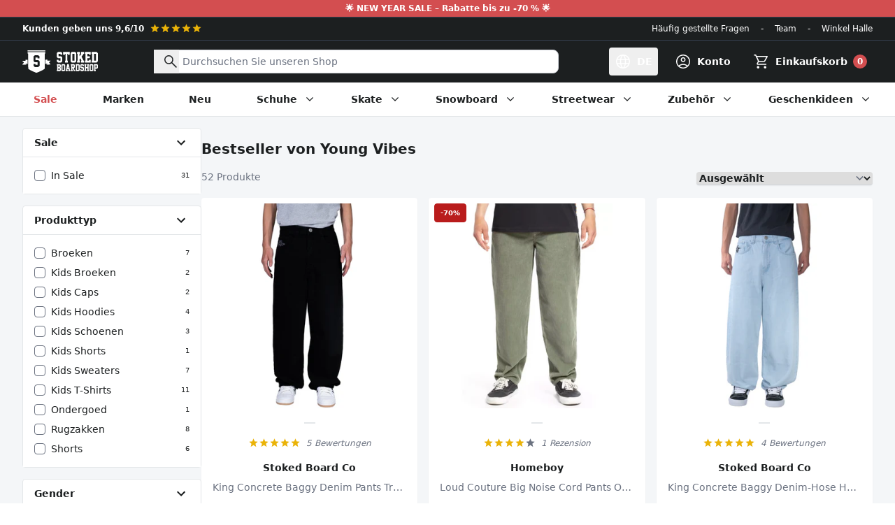

--- FILE ---
content_type: text/javascript
request_url: https://www.stokedboardshop.at/cdn/shop/t/109/assets/facet-filters-form.DI91gL3C.min.js
body_size: 668
content:
import{d as l}from"./utils.DH6pRMXB.min.js";class r extends HTMLElement{constructor(){super(),this.onActiveFilterClick=this.onActiveFilterClick.bind(this),this.onSortingChange=this.onSortingChange.bind(this),this.debouncedOnSubmit=l(e=>{this.onSubmitHandler(e)},500),this.querySelector("form").addEventListener("input",this.debouncedOnSubmit.bind(this)),this.sortItems()}static setListeners(){const e=n=>{const t=n.state?n.state.searchParams:r.searchParamsInitial;t!==r.searchParamsPrev&&r.renderPage(t,null,!1)};window.addEventListener("popstate",e)}static toggleActiveFacets(e=!0){document.querySelectorAll(".js-facet-remove").forEach(n=>{n.classList.toggle("disabled",e)})}static renderPage(e,n,t=!0){r.searchParamsPrev=e;const a=r.getSections(),i=document.getElementById("ProductCount");document.querySelector("[data-collection-loading]").classList.remove("hidden"),i&&i.classList.add("loading"),a.forEach(c=>{const s=`${window.location.pathname}?section_id=${c.section}&${e}`,o=d=>d.url===s;r.filterData.some(o)?r.renderSectionFromCache(o,n):r.renderSectionFromFetch(s,n)}),t&&r.updateURLHash(e)}static renderSectionFromFetch(e,n){fetch(e).then(t=>t.text()).then(t=>{const a=t;r.filterData=[...r.filterData,{html:a,url:e}],r.renderFilters(a,n),r.renderProductGridContainer(a),r.renderProductCount(a)})}static renderSectionFromCache(e,n){const t=r.filterData.find(e).html;r.renderFilters(t,n),r.renderProductGridContainer(t),r.renderProductCount(t)}static renderProductGridContainer(e){document.querySelector("[data-collection-grid]").innerHTML=new DOMParser().parseFromString(e,"text/html").querySelector("[data-collection-grid]").innerHTML}static renderProductCount(e){const t=new DOMParser().parseFromString(e,"text/html").getElementById("ProductCount");if(!t)return;const a=t.innerHTML,i=document.getElementById("ProductCount");i&&(i.innerHTML=a,i.classList.remove("loading"))}static renderFilters(e,n){const t=new DOMParser().parseFromString(e,"text/html"),a=t.querySelectorAll("[data-filter]"),i=o=>{const d=n?n.target.closest("[data-filter]"):void 0;return d?o.dataset.index===d.dataset.index:!1},c=Array.from(a).filter(o=>!i(o)),s=Array.from(a).find(i);c.forEach(o=>{document.querySelector(`[data-filter][data-index="${o.dataset.index}"]`).innerHTML=o.innerHTML}),r.renderActiveFacets(t),r.renderAdditionalElements(t),s&&r.renderCounts(s,n.target.closest("[data-filter]"))}static renderActiveFacets(e){["[data-facets-active]"].forEach(t=>{const a=e.querySelector(t);a&&(document.querySelector(t).innerHTML=a.innerHTML)}),r.toggleActiveFacets(!1)}static renderAdditionalElements(e){["[data-facets-count]",".sorting"].forEach(a=>{e.querySelector(a)&&(document.querySelector(a).innerHTML=e.querySelector(a).innerHTML)});const t=document.getElementById("CollectionFilters").closest("facets-drawer");t&&t.bindEvents()}static renderCounts(e,n){const t=n.querySelector("[data-count-bubble]");e.querySelector("[data-count-bubble]")&&t&&(n.querySelector("[data-count-bubble]").outerHTML=e.querySelector("[data-count-bubble]").outerHTML)}static updateURLHash(e){history.pushState({searchParams:e},"",`${window.location.pathname}${e&&"?".concat(e)}`)}static getSections(){return[{section:document.getElementById("main-collection-product-grid").dataset.id}]}sortItems(){const e=this.querySelector("[data-filter-size]");if(e){const t=e.querySelectorAll("li");let a=["One Size","Kids","XXXS","JXXS/JXS","XXS","XXS/XS","XS","S","S/M","M","M/L","L","L/XL","XL","XXL","XXS-4jaar","XS-6jaar","S-8jaar","M-10jaar","L-12jaar","XL-14jaar","XXL-16jaar"];Array.from(t).sort((c,s)=>{var o=c.querySelector("input").value,d=s.querySelector("input").value;return a.indexOf(o)-a.indexOf(d)}).forEach(c=>{e.append(c)})}const n=document.querySelector("[data-filter-ridinglevel]");if(n){const t=n.querySelectorAll("li");let a=["Beginner|Intermediate","Intermediate|Advanced","Advanced|Expert"];Array.from(t).sort((c,s)=>{var o=c.querySelector("input").value,d=s.querySelector("input").value;return a.indexOf(o)-a.indexOf(d)}).forEach(c=>{n.append(c)})}}onSubmitHandler(e){e.preventDefault();const n=new FormData(e.target.closest("form")),t=new URLSearchParams(n).toString();r.renderPage(t,e)}onActiveFilterClick(e){e.preventDefault(),r.toggleActiveFacets();const n=e.currentTarget.href.indexOf("?")==-1?"":e.currentTarget.href.slice(e.currentTarget.href.indexOf("?")+1);r.renderPage(n)}onSortingChange(e){e.preventDefault();const n=document.querySelector("#SortBy-mobile");n.value=e.target.value;const t=new FormData(this.querySelector("form")),a=new URLSearchParams(t).toString();r.renderPage(a,e)}}r.filterData=[];r.searchParamsInitial=window.location.search.slice(1);r.searchParamsPrev=window.location.search.slice(1);customElements.define("facet-filters-form",r);r.setListeners();
